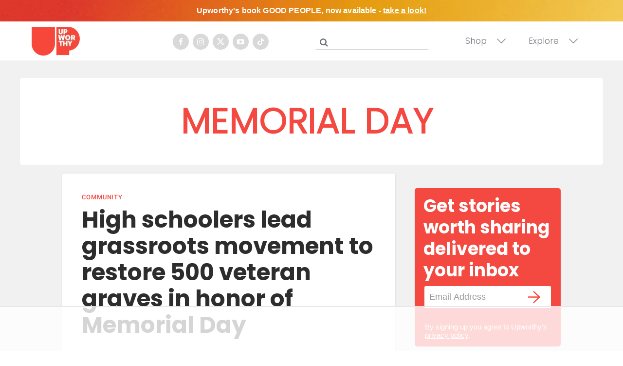

--- FILE ---
content_type: text/html
request_url: https://api.intentiq.com/profiles_engine/ProfilesEngineServlet?at=39&mi=10&dpi=936734067&pt=17&dpn=1&iiqidtype=2&iiqpcid=7655e739-4341-4b7d-b714-e8078121682d&iiqpciddate=1769239219452&pcid=2167ba6b-3fc5-4767-b3a2-1e25cf34d458&idtype=3&gdpr=0&japs=false&jaesc=0&jafc=0&jaensc=0&jsver=0.33&testGroup=A&source=pbjs&ABTestingConfigurationSource=group&abtg=A&vrref=https%3A%2F%2Fwww.upworthy.com%2Ftag%2Fmemorial-day
body_size: 55
content:
{"abPercentage":97,"adt":1,"ct":2,"isOptedOut":false,"data":{"eids":[]},"dbsaved":"false","ls":true,"cttl":86400000,"abTestUuid":"g_9faf2cb7-498b-4080-935c-d2c471e56a85","tc":9,"sid":-386099273}

--- FILE ---
content_type: text/html; charset=utf-8
request_url: https://www.google.com/recaptcha/api2/aframe
body_size: 259
content:
<!DOCTYPE HTML><html><head><meta http-equiv="content-type" content="text/html; charset=UTF-8"></head><body><script nonce="7WG_m9_xkUnSYKHzON6u8Q">/** Anti-fraud and anti-abuse applications only. See google.com/recaptcha */ try{var clients={'sodar':'https://pagead2.googlesyndication.com/pagead/sodar?'};window.addEventListener("message",function(a){try{if(a.source===window.parent){var b=JSON.parse(a.data);var c=clients[b['id']];if(c){var d=document.createElement('img');d.src=c+b['params']+'&rc='+(localStorage.getItem("rc::a")?sessionStorage.getItem("rc::b"):"");window.document.body.appendChild(d);sessionStorage.setItem("rc::e",parseInt(sessionStorage.getItem("rc::e")||0)+1);localStorage.setItem("rc::h",'1769239237520');}}}catch(b){}});window.parent.postMessage("_grecaptcha_ready", "*");}catch(b){}</script></body></html>

--- FILE ---
content_type: text/plain; charset=UTF-8
request_url: https://at.teads.tv/fpc?analytics_tag_id=PUB_17002&tfpvi=&gdpr_consent=&gdpr_status=22&gdpr_reason=220&ccpa_consent=&sv=prebid-v1
body_size: 56
content:
NzJiODM5YjctNWIyNy00OTRhLWJiY2YtYTFjMDRiZWFkODM4IzAtOA==

--- FILE ---
content_type: text/plain
request_url: https://rtb.openx.net/openrtbb/prebidjs
body_size: -221
content:
{"id":"0385ff95-9601-4aae-b837-d38e43fc0275","nbr":0}

--- FILE ---
content_type: text/plain
request_url: https://rtb.openx.net/openrtbb/prebidjs
body_size: -221
content:
{"id":"c4242eb4-f04b-484d-8d1d-a4f11b265dfb","nbr":0}

--- FILE ---
content_type: text/plain; charset=utf-8
request_url: https://ads.adthrive.com/http-api/cv2
body_size: 3182
content:
{"om":["0107o7j9","07s9rhht","0929nj63","0iyi1awv","0pycs8g7","0z2q3gf2","1","10011/140f603d0287260f11630805a1b59b3f","10011/e74e28403778da6aabd5867faa366aee","10011/f6b53abe523b743bb56c2e10883b2f55","1011_74_18364062","1011_74_18364134","10310289136970_462792978","10ua7afe","11142692","11509227","1185:1610326628","11896988","12010080","12010084","12010088","12176509","124844_23","124848_8","13un7jsm","17_24766942","1dynz4oo","1h7yhpl7","1ktgrre1","1qycnxb6","2132:45868998","2132:46039504","222tsaq1","2249:650628575","2249:650650503","2249:703330140","2249:703669956","2307:0gpaphas","2307:4etfwvf1","2307:5s8wi8hf","2307:5vb39qim","2307:7cogqhy0","2307:7fmk89yf","2307:8orkh93v","2307:a7w365s6","2307:cv0h9mrv","2307:dfru8eib","2307:fbswp7rk","2307:gn3plkq1","2307:heb21q1u","2307:hfqgqvcv","2307:hswgcqif","2307:ixtrvado","2307:lp37a2wq","2307:pi9dvb89","2307:qp9gc5fs","2307:rnvjtx7r","2307:s00uohbj","2307:u30fsj32","2307:uqph5v76","2307:vdcb5d4i","2307:w15c67ad","2307:ww2ziwuk","2307:x5dl9hzy","2307:x7xpgcfc","2307:xoqodiix","2307:z2zvrgyz","2409_25495_176_CR52092923","2409_25495_176_CR52153849","2409_25495_176_CR52175340","2409_25495_176_CR52178316","2409_25495_176_CR52186411","247654825","248493037","248493046","25_52qaclee","25_53v6aquw","25_sgaw7i5o","25_ti0s3bz3","25_utberk8n","2636_1101777_7764-1036209","2676:86434696","2676:86434781","2676:86739499","2711_64_11769254","2760:176_CR52150651","2760:176_CR52153849","2760:176_CR52175340","29414696","2jjp1phz","2zip0r12","3018/9e0d442a49fec0959ad06baeaa5fc11b","308_125203_18","33604490","33627470","34182009","3490:CR52092923","3490:CR52223710","3490:CR52223725","35715073","3658_136236_x7xpgcfc","3658_15032_vkztsyop","3658_15038_7ju85h9b","3658_15078_fqeh4hao","3658_18008_hswgcqif","3658_19243_o4jf439x","3658_203382_z2zvrgyz","3658_24589_o3v1i5bp","3658_645259_T26437155","37cerfai","381513943572","3LMBEkP-wis","3g7svtxa","3v2n6fcp","3yuxoojp","409_225978","409_225980","409_225987","409_225990","409_226326","409_227223","409_227224","409_227226","43919984","43919985","44629254","458901553568","46vbi2k4","47869802","481703827","485027845327","48629971","4etfwvf1","52137182","53v6aquw","54336018","5510:mznp7ktv","5510:pefxr7k2","5510:quk7w53j","5510:u56k46eo","5510:vkztsyop","557_409_216586","557_409_220139","557_409_220151","557_409_220153","557_409_220159","557_409_220354","557_409_225988","557_409_228054","557_409_228055","557_409_228065","557_409_228077","557_409_228105","557_409_235268","558_93_5s8wi8hf","558_93_ztlksnbe","560_74_18268078","56341213","56635908","574253771","5s8wi8hf","5ubl7njm","61085224","618576351","618876699","619089559","61916211","61916225","61916229","61932920","61932925","61932933","61945716","6226505231","6226521995","6226543513","627309159","628015148","628086965","628153173","628223277","628360582","628444436","628444439","628456391","628456403","628622163","628622169","628622172","628622178","628622241","628683371","628687043","628687157","628687460","628687463","628841673","629007394","629009180","629167998","629168001","629171202","62971378","630137823","652348592","659216891404","659713728691","663293761","680_99480_700109379","684492634","689235737424","690_99485_1610326728","694912939","697189960","697525824","697876985","699201086","699753201","6hye09n0","700109389","702397981","702423494","705115233","705115263","705115332","705115442","705115523","705116861","705119942","705127202","707868621","712170113165","725307709636","725307849769","7354_138543_85445179","7354_138543_85808988","74243_74_18364087","74243_74_18364134","74wv3qdx","79482161","79482162","7969_149355_45875347","7fmk89yf","7pmot6qj","7s82759r","7xb3th35","8152859","8152878","8152879","8153734","85444751","85943196","85943199","86434477","86434676","86928012","8831024240_564549740","8b5u826e","8edb3geb","8orkh93v","9057/211d1f0fa71d1a58cabee51f2180e38f","9057/2b998d6f4c5a0c05df886b030a2b7b59","9057/37a3ff30354283181bfb9fb2ec2f8f75","97_8193078","98xzy0ek","9d69c8kf","9krcxphu","9t6gmxuz","a7w365s6","a7wye4jw","aoz20oej","bd5xg6f6","bfwolqbx","bxx2ali1","c-Mh5kLIzow","c1u7ixf4","c25t9p0u","c3tpbb4r","ciypcyxj","cr-7oh4f2rau9vd","cr-9hxzbqc08jrgv2","cr-gjotk8o9ubwe","cr-hxf9stx0uatj","cr-k9ii7o3guatj","cr-k9ii7o3gubxe","cr-wvy9pnlnuatj","cv0h9mrv","cymho2zs","daw00eve","de66hk0y","dfru8eib","dg2WmFvzosE","eq675jr3","f3h9fqou","fcn2zae1","fpbj0p83","gjwam5dw","gn3plkq1","gptg4zsl","h4x8d2p8","heb21q1u","hffavbt7","hswgcqif","hu52wf5i","i90isgt0","iaqttatc","iqdsx7qh","ixtrvado","j39smngx","jsy1a3jk","k1aq2uly","k7j5z20s","kk5768bd","kv2blzf2","l2j3rq3s","l2s786m6","l4p5cwls","lp37a2wq","lqdvaorh","lxlnailk","n8w0plts","nrlkfmof","o5xj653n","of0pnoue","ofoon6ir","oz31jrd0","pefxr7k2","pi9dvb89","pkydekxi","pm9dmfkk","qqvgscdx","qt09ii59","r0u09phz","rnvjtx7r","s37ll62x","u30fsj32","u56k46eo","u7p1kjgp","uc3gjkej","uhebin5g","unkdn2kt","utberk8n","uwzmt4le","v705kko8","vj7hzkpp","vkztsyop","w15c67ad","wFBPTWkXhX8","wp3sy74c","wsyky9op","ww2ziwuk","wwo5qowu","xdaezn6y","xgjdt26g","xnfnfr4x","xoqodiix","xson3pvm","y51tr986","y96tvrmt","yass8yy7","yi6qlg3p","zep75yl2","zi298sbjpsl","zisbjpsl","7979132","7979135"],"pmp":[],"adomains":["123notices.com","1md.org","about.bugmd.com","acelauncher.com","adameve.com","akusoli.com","allyspin.com","askanexpertonline.com","atomapplications.com","bassbet.com","betsson.gr","biz-zone.co","bizreach.jp","braverx.com","bubbleroom.se","bugmd.com","buydrcleanspray.com","byrna.com","capitaloneshopping.com","clarifion.com","combatironapparel.com","controlcase.com","convertwithwave.com","cotosen.com","countingmypennies.com","cratedb.com","croisieurope.be","cs.money","dallasnews.com","definition.org","derila-ergo.com","dhgate.com","dhs.gov","displate.com","easyprint.app","easyrecipefinder.co","fabpop.net","familynow.club","fla-keys.com","folkaly.com","g123.jp","gameswaka.com","getbugmd.com","getconsumerchoice.com","getcubbie.com","gowavebrowser.co","gowdr.com","gransino.com","grosvenorcasinos.com","guard.io","hero-wars.com","holts.com","instantbuzz.net","itsmanual.com","jackpotcitycasino.com","justanswer.com","justanswer.es","la-date.com","lightinthebox.com","liverrenew.com","local.com","lovehoney.com","lulutox.com","lymphsystemsupport.com","manualsdirectory.org","meccabingo.com","medimops.de","mensdrivingforce.com","millioner.com","miniretornaveis.com","mobiplus.me","myiq.com","national-lottery.co.uk","naturalhealthreports.net","nbliver360.com","nikke-global.com","nordicspirit.co.uk","nuubu.com","onlinemanualspdf.co","original-play.com","outliermodel.com","paperela.com","paradisestays.site","parasiterelief.com","peta.org","photoshelter.com","plannedparenthood.org","playvod-za.com","printeasilyapp.com","printwithwave.com","profitor.com","quicklearnx.com","quickrecipehub.com","rakuten-sec.co.jp","rangeusa.com","refinancegold.com","robocat.com","royalcaribbean.com","saba.com.mx","shift.com","simple.life","spinbara.com","systeme.io","taboola.com","tackenberg.de","temu.com","tenfactorialrocks.com","theoceanac.com","topaipick.com","totaladblock.com","usconcealedcarry.com","vagisil.com","vegashero.com","vegogarden.com","veryfast.io","viewmanuals.com","viewrecipe.net","votervoice.net","vuse.com","wavebrowser.co","wavebrowserpro.com","weareplannedparenthood.org","xiaflex.com","yourchamilia.com"]}

--- FILE ---
content_type: text/plain
request_url: https://rtb.openx.net/openrtbb/prebidjs
body_size: -221
content:
{"id":"2377935f-b5bf-4867-842f-b5550c36ccdb","nbr":0}

--- FILE ---
content_type: text/plain
request_url: https://rtb.openx.net/openrtbb/prebidjs
body_size: -221
content:
{"id":"52144668-d707-4c5e-852f-40ddf470c57b","nbr":0}

--- FILE ---
content_type: text/plain
request_url: https://rtb.openx.net/openrtbb/prebidjs
body_size: -221
content:
{"id":"778dcf93-877d-4aed-b464-749d73a7d333","nbr":0}

--- FILE ---
content_type: text/plain
request_url: https://rtb.openx.net/openrtbb/prebidjs
body_size: -83
content:
{"id":"8d1f138a-1b01-424c-97bb-99b6fff4f9f9","nbr":0}

--- FILE ---
content_type: application/javascript;charset=utf-8
request_url: https://d9.flashtalking.com/d9core
body_size: 10687
content:
(function(){const coreElementId="d9-core-3f4f3476-b53a-4039-b585-9ac99c6a1f31";var container=document.currentScript||document.getElementById(coreElementId);var isApi=container&&container.id===coreElementId;var d9d=collectSignals();if(!isApi){d9legacy(window.D9v,window.D9r,"d9.flashtalking.com",d9d)}else{window.d9api=d9api;if(window.d9registry){window.d9registry.run()}}function collectSignals(){var s={};var ft=initFt(s);var d=new Date();s.D9_101=window.screen?window.screen.width:undefined;s.D9_102=window.screen?window.screen.height:undefined;s.D9_103=window.devicePixelRatio;s.D9_110=d.getTime();s.D9_111=d.getTimezoneOffset();s.D9_120=navigator.platform;s.D9_121=navigator.language||navigator.browserLanguage;s.D9_122=navigator.appCodeName;s.D9_123=navigator.maxTouchPoints||0;var m=ft.isM(s.D9_120,s.D9_123);s.D9_130=ft.flashVersion(m);s.D9_131=ft.acrobatVersion(m);s.D9_132=ft.silverlightVersion(m);s.D9_133=ft.getMimeTypes(m);s.D9_134=ft.getPlugins(m);s.D9_140=ft.encodeURIComponent(ft.location());s.D9_141=ft.encodeURIComponent(ft.referrer());s.D9_150=ft.bh64();s.D9_151=ft.bh();return s}function d9api(){return btoa(JSON.stringify(d9d))}function initFt(r){var ft={};function setResultObject(i,s){if(i!==undefined&&r!==undefined){r["D9_".concat(i.toString())]=s}}var FtBh=function(options){var nativeForEach,nativeMap;nativeForEach=Array.prototype.forEach;nativeMap=Array.prototype.map;this.each=function(obj,iterator,context){if(obj===null){return}if(nativeForEach&&obj.forEach===nativeForEach){obj.forEach(iterator,context)}else{if(obj.length===+obj.length){for(var i=0,l=obj.length;i<l;i++){if(iterator.call(context,obj[i],i,obj)==={}){return}}}else{for(var key in obj){if(obj.hasOwnProperty(key)){if(iterator.call(context,obj[key],key,obj)==={}){return}}}}}};this.map=function(obj,iterator,context){var results=[];if(obj==null){return results}if(nativeMap&&obj.map===nativeMap){return obj.map(iterator,context)}this.each(obj,function(value,index,list){results[results.length]=iterator.call(context,value,index,list)});return results};if(typeof options=="object"){this.hasher=options.hasher;this.indexProperties=options.indexProperties}else{if(typeof options=="function"){this.hasher=options}}};FtBh.prototype={get:function(){var ua=navigator.userAgent.toLowerCase();var keys=[];var navLang=navigator.language||navigator.browserLanguage;var navLangArr=navLang.split("-");if(typeof navLangArr[0]=="undefined"){navLang=navLang}else{navLang=navLangArr[0]}keys.push((this.indexProperties?"a:":"")+navLang);keys.push((this.indexProperties?"b:":"")+screen.colorDepth);keys.push((this.indexProperties?"c:":"")+new Date().getTimezoneOffset());keys.push((this.indexProperties?"d:":"")+this.hasSessionStorage());if(ua.indexOf("android")==-1){keys.push((this.indexProperties?"e:":"")+this.hasLocalStorage())}if(navigator.platform!="iPhone"&&navigator.platform!="iPad"){var hasDb;try{hasDb=!!window.indexedDB}catch(e){hasDb=true}keys.push((this.indexProperties?"f:":"")+hasDb)}if(document.body){keys.push((this.indexProperties?"g:":"")+typeof(document.body.addBehavior))}else{keys.push((this.indexProperties?"g:":"")+typeof undefined)}if(ua.indexOf("android")==-1){keys.push((this.indexProperties?"h:":"")+typeof(window.openDatabase))}keys.push((this.indexProperties?"i:":"")+navigator.cpuClass);keys.push((this.indexProperties?"j:":"")+navigator.platform);if(this.hasher){return this.hasher(keys.join("###"),31)}else{return this.murmurhash3_32_gc(keys.join("###"),31)}},murmurhash3_32_gc:function(key,seed){var remainder,bytes,h1,h1b,c1,c2,k1,i;remainder=key.length&3;bytes=key.length-remainder;h1=seed;c1=3432918353;c2=461845907;i=0;while(i<bytes){k1=((key.charCodeAt(i)&255))|((key.charCodeAt(++i)&255)<<8)|((key.charCodeAt(++i)&255)<<16)|((key.charCodeAt(++i)&255)<<24);++i;k1=((((k1&65535)*c1)+((((k1>>>16)*c1)&65535)<<16)))&4294967295;k1=(k1<<15)|(k1>>>17);k1=((((k1&65535)*c2)+((((k1>>>16)*c2)&65535)<<16)))&4294967295;h1^=k1;h1=(h1<<13)|(h1>>>19);h1b=((((h1&65535)*5)+((((h1>>>16)*5)&65535)<<16)))&4294967295;h1=(((h1b&65535)+27492)+((((h1b>>>16)+58964)&65535)<<16))}k1=0;switch(remainder){case 3:k1^=(key.charCodeAt(i+2)&255)<<16;case 2:k1^=(key.charCodeAt(i+1)&255)<<8;case 1:k1^=(key.charCodeAt(i)&255);k1=(((k1&65535)*c1)+((((k1>>>16)*c1)&65535)<<16))&4294967295;k1=(k1<<15)|(k1>>>17);k1=(((k1&65535)*c2)+((((k1>>>16)*c2)&65535)<<16))&4294967295;h1^=k1}h1^=key.length;h1^=h1>>>16;h1=(((h1&65535)*2246822507)+((((h1>>>16)*2246822507)&65535)<<16))&4294967295;h1^=h1>>>13;h1=((((h1&65535)*3266489909)+((((h1>>>16)*3266489909)&65535)<<16)))&4294967295;h1^=h1>>>16;return h1>>>0},hasLocalStorage:function(){try{return !!window.localStorage}catch(e){return true}},hasSessionStorage:function(){try{return !!window.sessionStorage}catch(e){return true}}};ft.isM=function(p,t){return !!p&&p==="iPhone"||p==="iPad"||(p.substr(0,7)==="Linux a"&&t>0)};ft.bh=function(){return new FtBh().get()};ft.bh64=function(){return new FtBh({indexProperties:true,hasher:function(s){return btoa(s)}}).get()};ft.encodeURIComponent=function(value){if(value===undefined||value===null){return value}return encodeURIComponent(value)};ft.location=function(){var l=window.location.hostname;if(window.location.ancestorOrigins&&window.location.ancestorOrigins.length>0){var rootLoc=window.location.ancestorOrigins[window.location.ancestorOrigins.length-1];var rootHost=ft.hostName(rootLoc);if(rootHost){l=rootHost}}if(!l){l=""}return l};ft.referrer=function(){var r=ft.hostName(document.referrer);if(r===ft.location()){r=""}if(!r){r=""}return r};ft.hostName=function(urlString){try{var url=new URL(urlString);return url.hostname}catch(e){}};ft.flashVersion=function(m){setResultObject(138,"e4298f28050e8dc8158ab77584fdc7fa");if(m){return null}try{try{var obj=new ActiveXObject("ShockwaveFlash.ShockwaveFlash.6");try{obj.AllowScriptAccess="always"}catch(e){return"6.0.0"}}catch(e){}return new ActiveXObject("ShockwaveFlash.ShockwaveFlash").GetVariable("$version").replace(/\D+/g,".").match(/^.?(.+),?$/)[1]}catch(e){try{if(navigator.mimeTypes["application/x-shockwave-flash"].enabledPlugin){return(navigator.plugins["Shockwave Flash 2.0"]||navigator.plugins["Shockwave Flash"]).description.replace(/\D+/g,".").match(/^.?(.+),?$/)[1]}}catch(e){}}return null};ft.acrobatVersion=function(m){setResultObject(139,"d10e54cb41fb43c5945b4d01b9bde1da");if(m){return null}if(window.ActiveXObject){var obj=null;try{obj=new ActiveXObject("AcroPDF.PDF")}catch(e){}if(!obj){try{obj=new ActiveXObject("PDF.PdfCtrl")}catch(e){return null}}if(obj){var version=obj.GetVersions().split(",");version=version[0].split("=");version=parseFloat(version[1]);return version}else{return null}}else{for(var i=0;i<navigator.plugins.length;i++){if(navigator.plugins[i].name.indexOf("Adobe Acrobat")!=-1){return navigator.plugins[i].description.replace(/\D+/g,".").match(/^.?(.+),?$/)[1]}}return null}};ft.silverlightVersion=function(m){if(m){return null}var parts=Array("","","","");var nav=navigator.plugins["Silverlight Plug-In"];if(nav){for(var i=0;i<4;i++){parts[i]=parseInt(nav.description.split(".")[i]).toString()}}else{try{var control=new ActiveXObject("AgControl.AgControl");var vers=Array(1,0,0,0);loopMatch(control,vers,0,1);loopMatch(control,vers,1,1);loopMatch(control,vers,2,10000);loopMatch(control,vers,2,1000);loopMatch(control,vers,2,100);loopMatch(control,vers,2,10);loopMatch(control,vers,2,1);loopMatch(control,vers,3,1);for(var i=0;i<4;i++){parts[i]=vers[i].toString()}}catch(e){return null}}return parts.join(".");function loopMatch(control,vers,idx,inc){while(IsSupported(control,vers)){vers[idx]+=inc}vers[idx]-=inc}function IsSupported(control,ver){return control.isVersionSupported(ver[0]+"."+ver[1]+"."+ver[2]+"."+ver[3])}};ft.getPlugins=function(m){var a=[];if(m){return a}try{for(var i=0;i<navigator.plugins.length;i++){a.push(navigator.plugins[i].name+": "+navigator.plugins[i].description+" ("+navigator.plugins[i].filename+")")}return a}catch(e){return null}};ft.getMimeTypes=function(m){var a=[];if(m){return a}try{for(var i=0;i<navigator.mimeTypes.length;i++){a.push(navigator.mimeTypes[i].type+": "+navigator.mimeTypes[i].description)}return a}catch(e){return null}};return ft}function d9legacy(D9v,D9r,tagHost,signals){D9r=D9r||{};function D9request(D9_device){var json=encodeURIComponent(JSON.stringify(D9_device));send="&tbx="+encodeURIComponent(json);ajax(getLgcUrl(),send)}function getLgcUrl(){var httpProto="https://";var lgcUrl=tagHost+"/lgc";return httpProto+lgcUrl}function getConnectUrl(){var httpProto="https://";var lgcUrl=tagHost+"/img/img.png?cnx="+(device&&device.D9_61?device.D9_61:"");return httpProto+lgcUrl}function ajax(url,send){if(window.d9PendingXDR!=undefined){return}var ar=null;function corsSupported(){try{return typeof XMLHttpRequest!=="undefined"&&("withCredentials" in new XMLHttpRequest())}catch(e){return false}}if(typeof window.XDomainRequest!=="undefined"&&!corsSupported()){ar=new XDomainRequest();ar.open("POST",url)}else{try{ar=new XMLHttpRequest()}catch(e){if(window.ActiveXObject){var ax=["Msxml2.XMLHTTP.3.0","Msxml2.XMLHTTP.4.0","Msxml2.XMLHTTP.6.0","Msxml2.XMLHTTP","Microsoft.XMLHTTP"];var i=ax.length;while(--i){try{ar=new ActiveXObject(ax[i]);break}catch(e){}}}}ar.open("POST",url,true);ar.setRequestHeader("Content-Type","application/x-www-form-urlencoded");ar.withCredentials=true}ar.onreadystatechange=function(){if(D9r&&D9r.L>0){return}if(D9r&&D9r.callback&&ar.readyState==4){if(ar.status==200||ar.status==304){var r=ar.responseText;var response;if(r&&r.length>0){try{response=JSON.parse(r)}catch(e){}}if(response){if(response.cnx){(new Image()).src=getConnectUrl();delete response.cnx}D9r.callback(response)}else{D9r.callback(null)}}}};if(typeof window.XDomainRequest!=="undefined"&&!corsSupported()){ar.ontimeout=ar.onerror=function(e){ar.status=400;ar.readyState=4;ar.onreadystatechange()};ar.onload=function(){ar.status=200;ar.readyState=4;ar.onreadystatechange()};ar.onprogress=function(){}}ar.send(send);window.d9PendingXDR=ar}function getProperty(prop){try{return eval(prop)}catch(e){return null}}var device={};device.D9_1=signals.D9_110;device.D9_6=signals.D9_130;device.D9_7=signals.D9_131;device.D9_8=signals.D9_132;device.D9_9=signals.D9_133;device.D9_10=signals.D9_134;device.D9_61=signals.D9_138;device.D9_67=signals.D9_139;device.D9_18={};device.D9_16=signals.D9_111;if(signals.D9_101||signals.D9_111){device.D9_4={width:signals.D9_101,height:signals.D9_102}}if(window.navigator){device.D9_14=signals.D9_120;device.D9_15=signals.D9_121;device.D9_19=signals.D9_122;device.D9_123=signals.D9_123}device.D9_33=signals.D9_150;device.D9_34=signals.D9_151;device.D9_30=[];device.D9_52={};device.D9_57=typeof D9r.callback==="function";device.D9_58=D9r;device.D9_59=D9v;device.D9_63=signals.D9_140;device.D9_64=signals.D9_103;device.D9_66=signals.D9_141;D9request(device)}})();